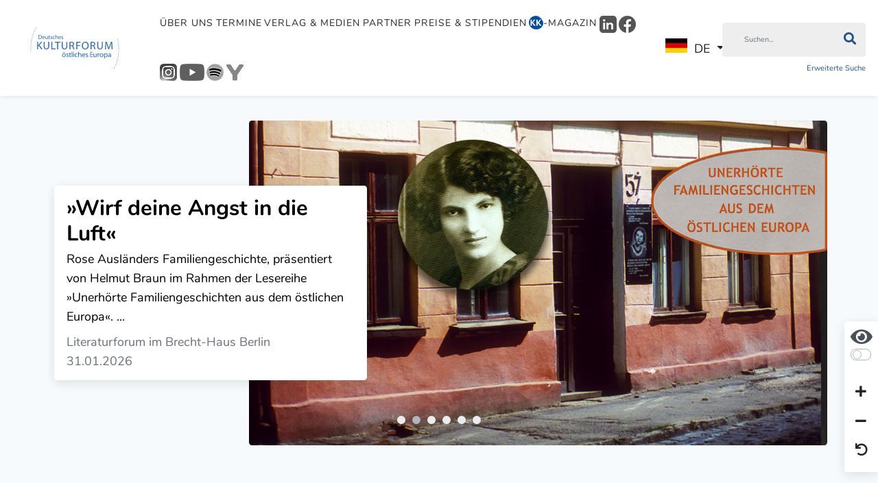

--- FILE ---
content_type: text/html; charset=utf-8
request_url: https://kulturforum.info/de/ueber-uns-alias/pressespiegel/5079-1017406-gut-besser-arne-franke
body_size: 14151
content:
<!DOCTYPE html>
<html lang="de-de" dir="ltr">
<head>
	<meta charset="utf-8">
	<meta name="tags" content="Franz Kafka, Max Brod, Rumänien, Slowakei, Ungarische Beiträge, www.koenigsberg750.net">
	<meta name="viewport" content="width=device-width, initial-scale=1">
	<meta property="og:title" content="Gut, besser, Arne Franke">
	<meta property="og:site_name" content="Deutsches Kulturforum östliches Europa e.V.">
	<meta property="og:url" content="https://kulturforum.info/de/ueber-uns-alias/pressespiegel/5079-1017406-gut-besser-arne-franke">
	<meta property="og:description" content="Siebenbürgische Zeitung • 31.07.2010    	[…] Fragen nach dem eineinhalbstündigen Parfor­ceritt des auch rhetorisch brillanten Architekturhistorikers gab es keine – was auf eine, nun ja, erschöpfende Behandlung des Themas schlie­ßen lässt. Desto schneller drängte es die Zuhörer zum improvisierten Bücherstand, wo der Kunstführer binnen weniger Minuten ausverkauft war. Restlos vergriffen ist mittlerweile der in gleicher Aufmachung erschienene Band das wehrhafte sachsenland. Eine ak">
	<meta property="og:image" content="https://www.kulturforum.info//images/formatted/dkf/images/alt/500x300-1017406a.jpg">
	<meta name="description" content="Im Dialog mit Partnern aus Mittel- und Osteuropa will das Kulturforum die Geschichte dieser Regionen als verbindendes Erbe der Deutschen und ihrer östlichen Nachbarn entdecken und einem breiten Publikum anschaulich vermitteln.">
	<meta name="generator" content="Joomla! - Open Source Content Management">
	<title>Gut, besser, Arne Franke - Deutsches Kulturforum östliches Europa e.V.</title>
	<link href="/templates/kulturforum/favicon.ico" rel="shortcut icon" type="image/vnd.microsoft.icon">

	<link href="/media/vendor/fontawesome-free/css/fontawesome.min.css?5.15.4" rel="stylesheet" />
	<link href="/templates/kulturforum/css/template.min.css?2a4e30a3f68b2f2bf29db8566bd53dd0" rel="stylesheet" />
	<link href="/media/vendor/joomla-custom-elements/css/joomla-alert.min.css?0.2.0" rel="stylesheet" />
	<link href="/plugins/system/jce/css/content.css?aa754b1f19c7df490be4b958cf085e7c" rel="stylesheet" />

	<script src="/media/vendor/jquery/js/jquery.min.js?3.6.1"></script>
	<script src="/node_modules/image-map-resizer/js/imageMapResizer.min.js?2a4e30a3f68b2f2bf29db8566bd53dd0"></script>
	<script src="/node_modules/maphilight/jquery.maphilight.min.js?2a4e30a3f68b2f2bf29db8566bd53dd0"></script>
	<script src="/node_modules/jquery.kinetic/jquery.kinetic.min.js?2a4e30a3f68b2f2bf29db8566bd53dd0"></script>
	<script src="/node_modules/slick-carousel/slick/slick.min.js?2a4e30a3f68b2f2bf29db8566bd53dd0"></script>
	<script src="/node_modules/select2/dist/js/select2.full.min.js?2a4e30a3f68b2f2bf29db8566bd53dd0"></script>
	<script src="/templates/kulturforum/js/bootstrap/bootstrap.bundle.min.js?2a4e30a3f68b2f2bf29db8566bd53dd0"></script>
	<script src="/media/legacy/js/jquery-noconflict.min.js?2a4e30a3f68b2f2bf29db8566bd53dd0"></script>
	<script type="application/json" class="joomla-script-options new">{"joomla.jtext":{"ERROR":"Fehler","MESSAGE":"Nachricht","NOTICE":"Hinweis","WARNING":"Warnung","JCLOSE":"Close","JOK":"OK","JOPEN":"Open"},"system.paths":{"root":"","rootFull":"https:\/\/kulturforum.info\/","base":"","baseFull":"https:\/\/kulturforum.info\/"},"csrf.token":"f67eb8caa328f4fb6a2ee503b1e7a769"}</script>
	<script src="/media/system/js/core.min.js?2a4e30a3f68b2f2bf29db8566bd53dd0"></script>
	<script src="/templates/kulturforum/js/template.min.js?2a4e30a3f68b2f2bf29db8566bd53dd0"></script>
	<script src="/media/system/js/messages-es5.min.js?2a4e30a3f68b2f2bf29db8566bd53dd0" nomodule defer></script>
	<script src="/media/system/js/messages.min.js?2a4e30a3f68b2f2bf29db8566bd53dd0" type="module"></script>

</head>

<body class="site-grid site com_content wrapper-static view-article layout-blog no-task itemid-101 parent-itemid-101  font-size-100 contrast-normal">

<header class="header">
	<nav class="navbar navbar-expand-lg">

		<div class="navbar-brand">
			<a href="https://kulturforum.info/">
									<img src="/images/logos/logo_blue.svg" alt="Deutsches Kulturforum östliches Europa Logo"/>
							</a>

			
		</div>

		
			<div class="flex-1 text-end">

				<button class="navbar-toggler navbar-toggler-right collapsed" type="button" aria-hidden="true"
				        data-bs-toggle="collapse" data-bs-target="#navbar" aria-controls="navbar" aria-expanded="false"
				        aria-label="Toggle Navigation">
					<span class="fa fa-bars"></span>
				</button>

				<div class="collapse navbar-collapse" id="navbar">
					

<ul class="mod-menu nav">
	<li class="nav-item  parent item-id-669"><a href="/de/ueber-uns" data-item-id="669" data-parent-item-id="1">Über uns</a></li><li class="nav-item  parent item-id-527"><a href="/de/termine?layout=kulturforum:dkf" data-item-id="527" data-parent-item-id="1">Termine</a></li><li class="nav-item  parent item-id-701"><a href="/de/verlag-medien" data-item-id="701" data-parent-item-id="1">Verlag &amp; Medien</a></li><li class="nav-item  parent item-id-671"><a href="/de/forum-partner/alle-partner?article_layout=kulturforum:partner" data-item-id="671" data-parent-item-id="1">Partner</a></li><li class="nav-item  parent item-id-849"><a href="/de/preise-stipendien" data-item-id="849" data-parent-item-id="1">Preise &amp; Stipendien</a></li><li class="nav-item magazine-menu-item parent item-id-606"><a href="/de/kk-magazin" class="magazine-menu-item" data-item-id="606" data-parent-item-id="1"><img src="/images/Logo-Icons/KK_Logo_2025_21x22.png" alt="-Magazin"><span class="image-title">-Magazin</span></a></li><li class="nav-item  item-id-1034"><a href="https://www.linkedin.com/company/deutsches-kulturforum-%C3%B6stliches-europa/" data-item-id="1034" data-parent-item-id="1" onclick="window.open(this.href, 'targetWindow', 'toolbar=no,location=no,status=no,menubar=no,scrollbars=yes,resizable=yes,'); return false;"><img src="/images/Logo-Icons/LinkedIn/LinkedIn_Logo_grau_25x25.png" alt="LinkedIn"></a></li><li class="nav-item  item-id-978"><a href="https://www.facebook.com/dkfoe" data-item-id="978" data-parent-item-id="1" onclick="window.open(this.href, 'targetWindow', 'toolbar=no,location=no,status=no,menubar=no,scrollbars=yes,resizable=yes,'); return false;"><img src="/images/Logo-Icons/Facebook/Facebook_Logo_rund_grau_25x25.png" alt="Facebook"></a></li><li class="nav-item  item-id-979"><a href="https://www.instagram.com/kulturforum_potsdam/" data-item-id="979" data-parent-item-id="1" onclick="window.open(this.href, 'targetWindow', 'toolbar=no,location=no,status=no,menubar=no,scrollbars=yes,resizable=yes,'); return false;"><img src="/images/Logo-Icons/Instagram/Instagram_Logo_grau_25x25.png" alt="Instagram"></a></li><li class="nav-item  item-id-981"><a href="https://www.youtube.com/c/DeutschesKulturforum%C3%B6stlichesEuropa" data-item-id="981" data-parent-item-id="1" onclick="window.open(this.href, 'targetWindow', 'toolbar=no,location=no,status=no,menubar=no,scrollbars=yes,resizable=yes,'); return false;"><img src="/images/Logo-Icons/YouTube/Youtube_Logo_grau_36x25.png" alt="Youtube"></a></li><li class="nav-item  item-id-982"><a href="https://open.spotify.com/show/1DjHqcJPiXTyxfO6gr2rlm" data-item-id="982" data-parent-item-id="1" onclick="window.open(this.href, 'targetWindow', 'toolbar=no,location=no,status=no,menubar=no,scrollbars=yes,resizable=yes,'); return false;"><img src="/images/Logo-Icons/Spotify/Spotify_Logo-schwarz_grau_25x25.png" alt="Spotify"></a></li><li class="nav-item  item-id-980"><a href="https://www.yumpu.com/user/deutscheskulturforum" data-item-id="980" data-parent-item-id="1" onclick="window.open(this.href, 'targetWindow', 'toolbar=no,location=no,status=no,menubar=no,scrollbars=yes,resizable=yes,'); return false;"><img src="/images/Logo-Icons/Yumpu/Yumpu_Logo-2023-grau_25x25.png" alt="Yumpu"></a></li></ul>
<div class="mod-languages">

	<div class="mod-languages__select btn-group">
									<a href="#" data-bs-toggle="dropdown" class="btn dropdown-toggle">
					<span class="caret"></span>
											&nbsp;<img src="/media/mod_languages/images/de_de.gif" alt="">										DE				</a>
												<ul class="lang-block dropdown-menu" dir="ltr">
												<li class="lang-active" style="background: none;">
				<a href="/de">
											<img src="/media/mod_languages/images/de_de.gif" alt="">										DE				</a>
				</li>
												<li>
				<a href="/en">
											<img src="/media/mod_languages/images/en_gb.gif" alt="">										EN				</a>
				</li>
							</ul>
	</div>

</div>

											<div class="search-container d-lg-inline-block">
							
<div class="inline-block main-search">
    <form method="GET" class="margin-bottom-0" enctype="application/x-www-form-urlencoded"
          action="/de/suche?view=search">
        <div class="input-group">
            <input type="text" name="filter" class="form-control"
                   placeholder="Suchen..."
                   aria-label="Suchen"
            >
			<button class="btn input-group-text" type="submit" aria-label="Suchen"><i class="fa fa-search"></i></button>

        </div>


        <div class="clearfix">

            <div class="float-left">
                <a href="/de/suche?view=search"
                   class="extendedSearch">Erweiterte Suche</a>
            </div>

			

        </div>

        <input type="hidden" name="f67eb8caa328f4fb6a2ee503b1e7a769" value="1">
    </form>
</div>

						</div>
									</div>
			</div>

		
	</nav>

			<div class="secondary-navigation">
			

<ul class="mod-menu nav">
	</ul>

		</div>
	
	
</header>

<div class="container-body">

    <div class="container">

        

        <div class="container-main">

			
            <div>
                <div class="container-component">
                    
<div class="container home-slider-container">
	<div class="row">
		<div class="col-md-12">
			
								<div class="home-slider slick-fade element-margin-bottom">
																	<div class="slick-article">
							<div class="slick-article-content row">
								<div class="order-lg-2 col-lg-7 image-site">
									<a class="no-text-decoration"
									   href="/de/termine/veranstaltungen/1024737-kunst-gegen-den-tod-bilder-aus-theresienstadt">
										<img class="rounded"
											 src="/images/DKF-Ausstellungen/Kantor-Alfred_Theresienstadt-Geheimer-Wohnungsbau_c-Alfred-Kantor-Sammlung-Gedenkstaette-Theresienstadt_1125x633.jpg"
											 alt="Kunst gegen den Tod – Bilder aus Theresienstadt">
									</a>
								</div>
								<div class=" order-lg-1 col-lg-5 content-site">
									<a class="w-100 no-text-decoration"
									   href="/de/termine/veranstaltungen/1024737-kunst-gegen-den-tod-bilder-aus-theresienstadt">
										<div class="card w-100">
											<div class="card-body">
												<h2>Kunst gegen den Tod – Bilder aus Theresienstadt</h2>

												
												<div>
																										Finissage. Werkreproduktionen von Alfred Kantor und Helga Weissova-Hošková. Im Rahmen der Veranstaltungsreihe »Wort der Freiheit – Freiheit des Wor...													<br>
												</div>

												<div class="text-muted margin-top-05">
																											<span
																class="mod-articles-category-writtenby"></span>
													

													
																											<span
																class="ebm-location-name">Frankfurter Römer – Römerhallen</span>
													

													<div class="ebm-event-date">
																													29.01.2026														
																											</div>

												</div>
											</div>
										</div>
									</a>
								</div>
							</div>
						</div>
																	<div class="slick-article">
							<div class="slick-article-content row">
								<div class="order-lg-2 col-lg-7 image-site">
									<a class="no-text-decoration"
									   href="/de/termine/veranstaltungen/1024730-wirf-deine-angst-in-die-luft">
										<img class="rounded"
											 src="/images/DKF-Veranstaltungen/20260131_Die-Lebensgeschichte-der-Rose-Auslaender_mit-Helmut-Braun_Lesereihe-Unerhoerte-Familiengeschichten_1125x663.jpg"
											 alt="»Wirf deine Angst in die Luft«">
									</a>
								</div>
								<div class=" order-lg-1 col-lg-5 content-site">
									<a class="w-100 no-text-decoration"
									   href="/de/termine/veranstaltungen/1024730-wirf-deine-angst-in-die-luft">
										<div class="card w-100">
											<div class="card-body">
												<h2>»Wirf deine Angst in die Luft«</h2>

												
												<div>
																										Rose Ausländers Familiengeschichte, präsentiert von Helmut Braun im Rahmen der Lesereihe »Unerhörte Familiengeschichten aus dem östlichen Europa«. ...													<br>
												</div>

												<div class="text-muted margin-top-05">
																											<span
																class="mod-articles-category-writtenby"></span>
													

													
																											<span
																class="ebm-location-name">Literaturforum im Brecht-Haus Berlin</span>
													

													<div class="ebm-event-date">
																													31.01.2026														
																											</div>

												</div>
											</div>
										</div>
									</a>
								</div>
							</div>
						</div>
																	<div class="slick-article">
							<div class="slick-article-content row">
								<div class="order-lg-2 col-lg-7 image-site">
									<a class="no-text-decoration"
									   href="/de/termine/veranstaltungen/1024740-literarischer-reisefuehrer-niederschlesien">
										<img class="rounded"
											 src="/images/DKF-Veranstaltungen/Schieb-Roswitha_LR-Niederschlesien_Portrait-RS-privat_1125x633.jpg"
											 alt="Literarischer Reiseführer Niederschlesien">
									</a>
								</div>
								<div class=" order-lg-1 col-lg-5 content-site">
									<a class="w-100 no-text-decoration"
									   href="/de/termine/veranstaltungen/1024740-literarischer-reisefuehrer-niederschlesien">
										<div class="card w-100">
											<div class="card-body">
												<h2>Literarischer Reiseführer Niederschlesien</h2>

												
												<div>
																										Fünf Partien durch das »zehnfach interessante« Land. Buchpräsentation mit der Autorin Roswitha Schieb													<br>
												</div>

												<div class="text-muted margin-top-05">
																											<span
																class="mod-articles-category-writtenby"></span>
													

													
																											<span
																class="ebm-location-name">Gerhart-Hauptmann-Haus Düsseldorf</span>
													

													<div class="ebm-event-date">
																													10.02.2026														
																											</div>

												</div>
											</div>
										</div>
									</a>
								</div>
							</div>
						</div>
																	<div class="slick-article">
							<div class="slick-article-content row">
								<div class="order-lg-2 col-lg-7 image-site">
									<a class="no-text-decoration"
									   href="/de/termine/veranstaltungen/1024741-literarischer-reisefuehrer-niederschlesien">
										<img class="rounded"
											 src="/images/DKF-Veranstaltungen/Schieb-Roswitha_LR-Niederschlesien_Portrait-RS-privat_1125x633.jpg"
											 alt="Literarischer Reiseführer Niederschlesien">
									</a>
								</div>
								<div class=" order-lg-1 col-lg-5 content-site">
									<a class="w-100 no-text-decoration"
									   href="/de/termine/veranstaltungen/1024741-literarischer-reisefuehrer-niederschlesien">
										<div class="card w-100">
											<div class="card-body">
												<h2>Literarischer Reiseführer Niederschlesien</h2>

												
												<div>
																										Fünf Partien durch das »zehnfach interessante« Land. Buchpräsentation mit der Autorin Roswitha Schieb													<br>
												</div>

												<div class="text-muted margin-top-05">
																											<span
																class="mod-articles-category-writtenby"></span>
													

													
																											<span
																class="ebm-location-name">Haus Schlesien in Königswinter-Heisterbacherrott</span>
													

													<div class="ebm-event-date">
																													11.02.2026														
																											</div>

												</div>
											</div>
										</div>
									</a>
								</div>
							</div>
						</div>
																	<div class="slick-article">
							<div class="slick-article-content row">
								<div class="order-lg-2 col-lg-7 image-site">
									<a class="no-text-decoration"
									   href="/de/termine/veranstaltungen/1024745-golem-ai">
										<img class="rounded"
											 src="/images/DKF-Veranstaltungen/Golem-AI_1125x633.jpg"
											 alt="golem.ai">
									</a>
								</div>
								<div class=" order-lg-1 col-lg-5 content-site">
									<a class="w-100 no-text-decoration"
									   href="/de/termine/veranstaltungen/1024745-golem-ai">
										<div class="card w-100">
											<div class="card-body">
												<h2>golem.ai</h2>

												
												<div>
																										Von der Zeitlosigkeit einer alten jüdischen Legende. Eine literarisch-musikalische Collage													<br>
												</div>

												<div class="text-muted margin-top-05">
																											<span
																class="mod-articles-category-writtenby"></span>
													

													
																											<span
																class="ebm-location-name">Jüdisches Museum der Stadt Frankfurt am Main</span>
													

													<div class="ebm-event-date">
																													12.02.2026														
																											</div>

												</div>
											</div>
										</div>
									</a>
								</div>
							</div>
						</div>
																	<div class="slick-article">
							<div class="slick-article-content row">
								<div class="order-lg-2 col-lg-7 image-site">
									<a class="no-text-decoration"
									   href="/de/termine/veranstaltungen/1024747-1945-leto-besu-1945-sommer-der-daemonen">
										<img class="rounded"
											 src="/images/DKF-Veranstaltungen/Milos-Dolezal_1945-Leto-Besu-Sommer-der-Daemonen_1125x633.jpg"
											 alt="1945: Léto běsů | 1945: Sommer der Dämonen">
									</a>
								</div>
								<div class=" order-lg-1 col-lg-5 content-site">
									<a class="w-100 no-text-decoration"
									   href="/de/termine/veranstaltungen/1024747-1945-leto-besu-1945-sommer-der-daemonen">
										<div class="card w-100">
											<div class="card-body">
												<h2>1945: Léto běsů | 1945: Sommer der Dämonen</h2>

												
												<div>
																										Lesung und Gespräch mit Miloš Doležal. Im Rahmen der Veranstaltungsreihe »Deutsch-tschechische Familiengeschichten«													<br>
												</div>

												<div class="text-muted margin-top-05">
																											<span
																class="mod-articles-category-writtenby"></span>
													

													
																											<span
																class="ebm-location-name">Literaturforum im Brecht-Haus</span>
													

													<div class="ebm-event-date">
																													16.02.2026														
																											</div>

												</div>
											</div>
										</div>
									</a>
								</div>
							</div>
						</div>
									</div>


			
		</div>
	</div>
</div>


                    <div id="system-message-container" aria-live="polite"></div>

                    
<div class="com-content-article item-page" itemscope
     itemtype="https://schema.org/Article">
	<meta itemprop="inLanguage"
	      content="de-DE">
	<div class="row">
		<div class="col-md-12">
			<div>
																								</div>
			<div>

				
									<div class="author display-inline-block text-muted">
						Konrad Klein					</div>
								<div class="category-container">
														</div>
				<div>
														</div>
			</div>

			
		</div>
	</div>

			<div class="row">
			<div class="col-md-12 margin-bottom-1 margin-top-1">
				<img src="/images/formatted/dkf/images/alt/1200x720-1017406a.jpg" class="w-100 border-radius"
				     alt="1"/>
							</div>
		</div>
	
	
	<div class="margin-bottom-10">
			</div>

	
	
<div class="row justify-content-center content-area margin-top-1">
    <div class="col-md-8 col-lg-8 align-self-center">
		
		
																		
            <div itemprop="articleBody" class="com-content-article__body">
				<div rel="0:-1" class="MediaBox Image Right Small" id="mediaItem1905"></div><p>  	<i>Siebenbürgische Zeitung • 31.07.2010</i></p>  <p>  	[…] Fragen nach dem eineinhalbstündigen Parfor­ceritt des auch rhetorisch brillanten Architekturhistorikers gab es keine – was auf eine, nun ja, erschöpfende Behandlung des Themas schlie­ßen lässt. Desto schneller drängte es die Zuhörer zum improvisierten Bücherstand, wo der Kunstführer binnen weniger Minuten ausverkauft war. Restlos vergriffen ist mittlerweile der in gleicher Aufmachung erschienene Band <i>das wehrhafte sachsenland</i>. Eine aktualisierte Neuauflage soll noch im August erscheinen.<br />  	[…] Dabei sind es oft die Querverbindungen, die Frankes Bücher kennzeichnen, etwa wenn er die Zuwan­derungen von Künstlern aus der Zips (Sigismund Möß, Orgelbauer Fest/Vest usw.) thematisiert. Und wer könnte das besser als Franke, hat er doch sogar zwei Kunst- und Architekturführer über die »Karpatendeutschen« und das Gebiet zwischen Hauerland, Zips und Kaschau/Košice (= Kulturhauptstadt 2013) in Arbeit. Auch diese natürlich nicht deutschtümelnd-nostalgisch, sondern in kritischer und zukunftsorientierter Auseinandersetzung mit der Geschichte der deut­schen Siedlungsgebiete in Osteuropa, so wie es das Deutsche Kulturforum östliches Europa in Potsdam fordert (das Kulturforum ist auch der Verleger der Franke-Bücher). […]</p>  <p>  	<a href="http://www.siebenbuerger.de/zeitung/artikel/kultur/10202-gut-besser-arne-franke.html" rel="external" target="_blank">Gut, besser, Arne Franke</a><br />  	Der gesamte Artikel in der Online-Ausgabe der Siebenbürgischen Zeitung<br />  	 </p>            </div>

			
													    </div>

	
</div>

			<div class="row">
			<div class="text-center margin-top-2 margin-bottom-2 col-md-10 offset-1">
									<ul class="tags list-inline">
																	<li class="list-inline-item bg-primary tag-13 tag-list0" itemprop="keywords">
					<a href="/de/component/tags/tag/13-rumaenien">
						Rumänien					</a>
				</li>
																				<li class="list-inline-item bg-primary tag-16 tag-list1" itemprop="keywords">
					<a href="/de/component/tags/tag/16-slowakei">
						Slowakei					</a>
				</li>
																				<li class="list-inline-item bg-primary tag-57 tag-list2" itemprop="keywords">
					<a href="/de/component/tags/tag/74-zips">
						Zips					</a>
				</li>
																				<li class="list-inline-item bg-primary tag-61 tag-list3" itemprop="keywords">
					<a href="/de/component/tags/tag/literatur-de">
						Literatur					</a>
				</li>
																				<li class="list-inline-item bg-primary tag-69 tag-list4" itemprop="keywords">
					<a href="/de/component/tags/tag/pressespiegel">
						Pressespiegel					</a>
				</li>
																				<li class="list-inline-item bg-primary tag-70 tag-list5" itemprop="keywords">
					<a href="/de/component/tags/tag/kulturgeschichte">
						Kulturgeschichte					</a>
				</li>
						</ul>
			</div>
		</div>
	
	<div class="row">
		<div class="col-md-12">
											</div>
	</div>
</div>

                </div>

                

            </div>

			
        </div>

        

    </div>

    

	        <div class="home-masonry">

            
<div class="element-margin-bottom">
    <div class="container">
        <div class="row">
            <div class="col-md-4">
                <a class="no-text-decoration" href="/de/termine?layout=kulturforum:dkf">
                    <div class="card">
                        <div class="card-img">
                            <img alt="Platzhalterdarstellung für ausgewählte Veranstaltungen" src="/images/platzhalter/startseite/veranstaltungen-1000x600.png"/>
                        </div>
                        <div class="card-footer text-center background-primary color-white border-none">
							Veranstaltungen                        </div>
                    </div>
                </a>
            </div>
            <div class="col-md-4">
                                <a class="no-text-decoration" href="/de/forum-partner/alle-partner?article_layout=kulturforum:partner">
                    <div class="card">
                        <div class="card-img">
                            <img alt="Platzhalterdarstellung für ausgewählte Partner" src="/images/platzhalter/startseite/partner-1000x600.png"/>
                        </div>
                        <div class="card-footer text-center background-primary color-white border-none">
							Partner                        </div>
                    </div>
                </a>
            </div>
            <div class="col-md-4">
                <a class="no-text-decoration" href="/de/kk-magazin">
                    <div class="card">
                        <div class="card-img">
                            <img alt="Platzhalterdarstellung für Magazin" src="/images/platzhalter/startseite/magazin-1000x600.png"/>
                        </div>
                        <div class="card-footer text-center background-magazine-primary color-white border-none">
							Magazin                        </div>
                    </div>
                </a>
            </div>
        </div>
    </div>
</div>


			                <div class="container element-margin-bottom">
                    <div class="row">
                        
<div class="col-md">
    <a class="no-text-decoration"
       href="/de/preise-stipendien/georg-dehio-kulturpreis/9014-ausschreibung-georg-dehio-kulturpreis-2026">
        <div class="card">
            <div class="card-img">
				                    <img src="/images/Dehio-Preis/icons/Dehio-Kulturpreis-2026_Logo_Ausschreibung_500x300.png" class="ebm-event-thumb"
                         alt="Logo: Georg Dehio-Kulturpreis 2026 – Ausschreibung (Ausschnitt) Partner"/>
				            </div>
            <div class="card-footer text-center border-none">
				Ausschreibung: Georg Dehio-Kulturpreis 2026            </div>
        </div>
    </a>
</div>


<div class="col-md">
    <a class="no-text-decoration"
       href="/de/beitrag/9283-deutsch-tschechische-familiengeschichten">
        <div class="card">
            <div class="card-img">
				                    <img src="/images/Plakate/Plakate-Icons/Nebelkind_Film-von-Tereza-Kotyk_Plakatmotiv_Ausschnitt_500x300.jpg" class="ebm-event-thumb"
                         alt="Ausschnitt aus dem Plakat für »Nebelkind« von Tereza Kotyk. Wir zeigen den Film im April 2026 in München und in Berlin Partner"/>
				            </div>
            <div class="card-footer text-center border-none">
				Deutsch-tschechische Familiengeschichten            </div>
        </div>
    </a>
</div>


<div class="col-md">
    <a class="no-text-decoration"
       href="/de/verlag-medien/podcasts/von-asch-bis-zips/9282-podcast-lesen">
        <div class="card">
            <div class="card-img">
				                    <img src="/images/Podcast/Podcast-Icon/Podcast-25_Lesen_VABZ_500x300.jpg" class="ebm-event-thumb"
                         alt="Eine Auswahl der Publikationen des Deutschen Kulturforums. Bearbeitung © DKF, Ania Dejewska Partner"/>
				            </div>
            <div class="card-footer text-center border-none">
				Podcast: Lesen!            </div>
        </div>
    </a>
</div>


<div class="col-md">
    <a class="no-text-decoration"
       href="/de/beitrag/8088-unerhoerte-familiengeschichten-aus-dem-oestlichen-europa">
        <div class="card">
            <div class="card-img">
				                    <img src="/images/Kunst/Kunst-Icons/EgonSchiele_KauerndesMenschenpaarFamilie_500x300.jpg" class="ebm-event-thumb"
                         alt="Egon Schiele, Kauerndes Menschenpaar (Die Familie), Öl auf Leinwand, 1918. Standort: Oberes Belvedere, Wien Partner"/>
				            </div>
            <div class="card-footer text-center border-none">
				Unerhörte Familiengeschichten aus dem östlichen Europa            </div>
        </div>
    </a>
</div>


<div class="col-md">
    <a class="no-text-decoration"
       href="/de/preise-stipendien/stadtschreiber-stipendium/9276-stefanie-bose-wird-stadtschreiberin-in-trentschin-trencin-2026">
        <div class="card">
            <div class="card-img">
				                    <img src="/images/Orte/Orte-Icons/Stadtschreiberin-Trentschin-2026_c-Tobias-Weger-IKGS_Stefanie-Bose_c-privat_500x300.jpg" class="ebm-event-thumb"
                         alt="Marktplatz und Burg von Trentschin/Trenčín, das Wahrzeichen der Stadt. In der Fußgängerzone werden im Kulturhauptstadtjahr zahlreiche Festivals stattfinden | kleines Foto: Stefanie Bose | Fotos: Stefanie Bose: privat | Trentschin/Trenčín: © Tobias Weger, IKGS München (Ausschnitt) Partner"/>
				            </div>
            <div class="card-footer text-center border-none">
				Stefanie Bose wird Stadtschreiberin in Trentschin/Trenčín 2026            </div>
        </div>
    </a>
</div>


                    </div>
                </div>
			
        </div>
	
	        
<div class="container">
    <div class="row">
        <div class="col-md-12">
            <div class="countries-regions element-margin-bottom background-white">

                <a class="no-text-decoration" href="/de/laender-regionen">
                    <div class="card">
                        <div class="card-img">

                            <img
                                    src="/images/1200x400-laender-und-regionen-3.jpg"
                                    class="width-100"
                                    alt="Platzhalter: Externe Verlinkung">

                        </div>
                        <div class="card-footer text-center border-none">
							Länder und Regionen                        </div>
                    </div>
                </a>
            </div>
        </div>
    </div>
</div>

<div class="full-width element-margin-bottom publicationsSlider">
    <div class="container">
        <div class="row flex-no-wrap">
            <div class="col-sm-12 col-md-4 d-none d-md-block">
				
                    <h2>Verlag & Medien: Unsere Publikationen</h2>

					                        <p class="lead">Die Publikationen des Kulturforums richten sich an einen breiten Leserkreis, dem sie die Kulturtraditionen der Deutschen und ihrer Nachbarn im östl...</p>
					
					                        <div class="margin-top-1">
                            <a href="/de/verlag-medien">Alle Inhalte anzeigen</a>
                        </div>
					
				
            </div>
            <div class="col-md-12">

				                    <h2 class="d-md-none margin-bottom-1">Verlag & Medien: Unsere Publikationen</h2>
				
				
<div class="slick-one-by-one">
	        
<a class="no-text-decoration content-card content-card-horizontal"
   href="/de/verlag-medien/9258-verlagsprogramm">
    <div class="card margin-bottom-1">
        <div class="row">
            <div class="col-md-4">
                <div class="card-img">
					                        <img src="/images/Buchcover/Buchcover-Icons/GV2026_quer_500x300.jpg" class="rounded image-cover"
                             alt="Cover: Verlagsprogramm 2026 (Ausschnitt)"/>
					                </div>
            </div>
            <div class="col-md-8">
                <div class="card-body">
                    <h3>Verlagsprogramm</h3>

										                					                </div>
            </div>
        </div>
    </div>
</a>
	        
<a class="no-text-decoration content-card content-card-horizontal"
   href="/de/verlag-medien/musik/9212-wenzel-johann-tomaschek-selbstbiographie">
    <div class="card margin-bottom-1">
        <div class="row">
            <div class="col-md-4">
                <div class="card-img">
					                        <img src="/images/Buchcover/Buchcover-Icons/Harer-Klaus_Wenzel-Johann-Tomaschek-Selbstbiographie_BC_500x300.jpg" class="rounded image-cover"
                             alt="Buchcover: Klaus Harer (Hrsg.): Wenzel Johann Tomaschek. Selbstbiographie (Ausschnitt)"/>
					                </div>
            </div>
            <div class="col-md-8">
                <div class="card-body">
                    <h3>Wenzel Johann Tomaschek: Selbstbiographie</h3>

										                					                </div>
            </div>
        </div>
    </div>
</a>
	        
<a class="no-text-decoration content-card content-card-horizontal"
   href="/de/verlag-medien/kulturreisen/9089-roswitha-schieb-literarischer-reisefuehrer-niederschlesien">
    <div class="card margin-bottom-1">
        <div class="row">
            <div class="col-md-4">
                <div class="card-img">
					                        <img src="/images/Buchcover/Buchcover-Icons/Schieb-Roswitha_BC_LR-Niederschlesien_2024_500x300.jpg" class="rounded image-cover"
                             alt="Roswitha, Schieb: Literarischer Reiseführer Niederschlesien (Ausschnitt)"/>
					                </div>
            </div>
            <div class="col-md-8">
                <div class="card-body">
                    <h3>Roswitha Schieb: Literarischer Reiseführer Niederschlesien</h3>

										                					                </div>
            </div>
        </div>
    </div>
</a>
	        
<a class="no-text-decoration content-card content-card-horizontal"
   href="/de/verlag-medien/fuer-kinder/9190-mitten-in-europa">
    <div class="card margin-bottom-1">
        <div class="row">
            <div class="col-md-4">
                <div class="card-img">
					                        <img src="/images/Buchcover/Buchcover-Icons/Pieper-Juliane_Mitten-in-Europa-Karten-fuer-Kinder_c-DKF_500x300.jpg" class="rounded image-cover"
                             alt="Buchcover: Mitten in Europa. Karten für Kinder. Mit Illustrationen von Juliane Pieper (Ausschnitt)"/>
					                </div>
            </div>
            <div class="col-md-8">
                <div class="card-body">
                    <h3>Mitten in Europa</h3>

										                					                </div>
            </div>
        </div>
    </div>
</a>
	        
<a class="no-text-decoration content-card content-card-horizontal"
   href="/de/verlag-medien/geschichte/9173-chatam-sofer-von-frankfurt-nach-pressburg">
    <div class="card margin-bottom-1">
        <div class="row">
            <div class="col-md-4">
                <div class="card-img">
					                        <img src="/images/Buchcover/Buchcover-Icons/Chatam-Sofer_Buchcover_500x300.jpg" class="rounded image-cover"
                             alt="Broschürencover: Chatam Sofer. Von Frankfurt nach Pressburg. Slowakisch-deutsches Gedenken an einen weltberühmten Rabbiner (Ausschnitt)"/>
					                </div>
            </div>
            <div class="col-md-8">
                <div class="card-body">
                    <h3>Chatam Sofer. Von Frankfurt nach Pressburg</h3>

										                					                </div>
            </div>
        </div>
    </div>
</a>
	</div>
            </div>
        </div>
    </div>

</div>

<div class="full-width element-margin-bottom publicationsSlider">
    <div class="container">
        <div class="row flex-no-wrap">
            <div class="col-sm-12 col-md-4 d-none d-md-block">
				
                    <h2>News & Tipps</h2>

					                        <p class="lead">Hier finden Sie aktuelle Nachrichten und Informationen aus der Medienwelt zur Thematik des östlichen Europa.
Beachten Sie bitte auch Hinweise zu N...</p>
					
					                        <div class="margin-top-1">
                            <a href="/de/kk-magazin/news-tipps">Alle Inhalte anzeigen</a>
                        </div>
					
				
            </div>
            <div class="col-md-12">

				                    <h2 class="d-md-none margin-bottom-1">News & Tipps</h2>
				
				
<div class="slick-one-by-one">
	        
<a class="no-text-decoration content-card content-card-horizontal"
   href="/de/kk-magazin/news-tipps/news/9287-streit-ueber-benes-dekrete-ficos-problem-mit-den-ungarn-im-land">
    <div class="card margin-bottom-1">
        <div class="row">
            <div class="col-md-4">
                <div class="card-img">
					                        <img src="/images/Logo-Icons/FAZplus_Logo_500x300.png" class="rounded image-cover"
                             alt="Logo: Frankfurter Allgemeine Zeitung – F.A.Z. + (Ausschnitt)"/>
					                </div>
            </div>
            <div class="col-md-8">
                <div class="card-body">
                    <h3>Streit über Beneš-Dekrete: Ficos Problem mit den Ungarn im Land</h3>

										                					                </div>
            </div>
        </div>
    </div>
</a>
	        
<a class="no-text-decoration content-card content-card-horizontal"
   href="/de/kk-magazin/news-tipps/news/9288-streit-ueber-benes-dekrete-ficos-problem-mit-den-ungarn-im-land-2">
    <div class="card margin-bottom-1">
        <div class="row">
            <div class="col-md-4">
                <div class="card-img">
					                        <img src="/images/Logo-Icons/FAZplus_Logo_500x300.png" class="rounded image-cover"
                             alt="Logo: Frankfurter Allgemeine Zeitung – F.A.Z. + (Ausschnitt)"/>
					                </div>
            </div>
            <div class="col-md-8">
                <div class="card-body">
                    <h3>Fatale Entlastungslogik</h3>

										                					                </div>
            </div>
        </div>
    </div>
</a>
	        
<a class="no-text-decoration content-card content-card-horizontal"
   href="/de/kk-magazin/news-tipps/news/8061-testbeitrag">
    <div class="card margin-bottom-1">
        <div class="row">
            <div class="col-md-4">
                <div class="card-img">
					                        <img src="/images/Logo-Icons/Die-Zeit_Logo_500x300.png" class="rounded image-cover"
                             alt="Logo: Die Zeit (Ausschnitt)"/>
					                </div>
            </div>
            <div class="col-md-8">
                <div class="card-body">
                    <h3>Meilenstein der Beziehungen</h3>

										                					                </div>
            </div>
        </div>
    </div>
</a>
	        
<a class="no-text-decoration content-card content-card-horizontal"
   href="/de/kk-magazin/news-tipps/news/3462-ein-verkannter-meilenstein-der-deutsch-polnischen-beziehungen">
    <div class="card margin-bottom-1">
        <div class="row">
            <div class="col-md-4">
                <div class="card-img">
					                        <img src="/images/Logo-Icons/RheinischePost_Zeitungsrolle_500x300.png" class="rounded image-cover"
                             alt="Zeitungsrolle: Rheinische Post"/>
					                </div>
            </div>
            <div class="col-md-8">
                <div class="card-body">
                    <h3>Ein verkannter Meilenstein der deutsch-polnischen Beziehungen</h3>

										                					                </div>
            </div>
        </div>
    </div>
</a>
	        
<a class="no-text-decoration content-card content-card-horizontal"
   href="/de/kk-magazin/news-tipps/news/6215-ein-bremer-als-ehrenbuerger-des-ostpreussischen-schirwindt">
    <div class="card margin-bottom-1">
        <div class="row">
            <div class="col-md-4">
                <div class="card-img">
					                        <img src="/images/Logo-Icons/Weser-Kurier_Logo_300x500.png" class="rounded image-cover"
                             alt="Logo: Weser-Kurier (Ausschnitt)"/>
					                </div>
            </div>
            <div class="col-md-8">
                <div class="card-body">
                    <h3>Ein Bremer als Ehrenbürger des ostpreußischen Schirwindt</h3>

										                					                </div>
            </div>
        </div>
    </div>
</a>
	</div>
            </div>
        </div>
    </div>

</div>

<div class="full-width element-margin-bottom publicationsSlider">
    <div class="container">
        <div class="row flex-no-wrap">
            <div class="col-sm-12 col-md-4 d-none d-md-block">
				
                    <h2>Wanderausstellungen</h2>

					                        <p class="lead">Die Ausstellungen des Kulturforums lassen Leben und Kultur vergangener Zeiten wieder auferstehen. Begeben Sie sich mit uns auf Reisen zu den Ostsee...</p>
					
					                        <div class="margin-top-1">
                            <a href="/de/wanderausstellungen">Alle Inhalte anzeigen</a>
                        </div>
					
				
            </div>
            <div class="col-md-12">

				                    <h2 class="d-md-none margin-bottom-1">Wanderausstellungen</h2>
				
				
<div class="slick-one-by-one">
	        
<a class="no-text-decoration content-card content-card-horizontal"
   href="/de/wanderausstellungen/9071-andreanum">
    <div class="card margin-bottom-1">
        <div class="row">
            <div class="col-md-4">
                <div class="card-img">
					                        <img src="/images/DKF-Ausstellungen/Icons/Andreanum-800_WAS_c-DKF_500x300.jpg" class="rounded image-cover"
                             alt=" Aus der Wanderausstellung »Andreanum« | © Deutsches Kulturforum östliches Europa	"/>
					                </div>
            </div>
            <div class="col-md-8">
                <div class="card-body">
                    <h3>Andreanum</h3>

										                					                </div>
            </div>
        </div>
    </div>
</a>
	        
<a class="no-text-decoration content-card content-card-horizontal"
   href="/de/wanderausstellungen/8872-kant-koenigsberg">
    <div class="card margin-bottom-1">
        <div class="row">
            <div class="col-md-4">
                <div class="card-img">
					                        <img src="/images/DKF-Ausstellungen/Icons/Kant-und-Koenigsberg_WAS_Tafel-1_500x300.jpg" class="rounded image-cover"
                             alt=" Collage aus der ersten Tafel der Wanderausstellung »Kant &amp; Königsberg« und einem Ausschnitt aus derselben © Deutsches Kulturforum östliches Europa	"/>
					                </div>
            </div>
            <div class="col-md-8">
                <div class="card-body">
                    <h3>Kant & Königsberg</h3>

										                					                </div>
            </div>
        </div>
    </div>
</a>
	        
<a class="no-text-decoration content-card content-card-horizontal"
   href="/de/wanderausstellungen/8881-ruebezahl">
    <div class="card margin-bottom-1">
        <div class="row">
            <div class="col-md-4">
                <div class="card-img">
					                        <img src="/images/DKF-Ausstellungen/Icons/Riesengebirge_Ruebezahl_500x300.png" class="rounded image-cover"
                             alt="Zeichnungen Karte und Rübezahl: © Juliane Pieper (Ausschnitt)"/>
					                </div>
            </div>
            <div class="col-md-8">
                <div class="card-body">
                    <h3>Rübezahl</h3>

										                					                </div>
            </div>
        </div>
    </div>
</a>
	        
<a class="no-text-decoration content-card content-card-horizontal"
   href="/de/wanderausstellungen/8441-samuel-von-brukenthal-ein-frueher-europaeer">
    <div class="card margin-bottom-1">
        <div class="row">
            <div class="col-md-4">
                <div class="card-img">
					                        <img src="/images/DKF-Ausstellungen/Icons/Brukenthal_AS_gross_500x300.jpg" class="rounded image-cover"
                             alt="Ausstellung:  Samuel von Brukenthal – ein früher Europäer"/>
					                </div>
            </div>
            <div class="col-md-8">
                <div class="card-body">
                    <h3>Samuel von Brukenthal – ein früher Europäer</h3>

										                					                </div>
            </div>
        </div>
    </div>
</a>
	        
<a class="no-text-decoration content-card content-card-horizontal"
   href="/de/wanderausstellungen/8090-adeliges-leben-im-baltikum">
    <div class="card margin-bottom-1">
        <div class="row">
            <div class="col-md-4">
                <div class="card-img">
					                        <img src="/images/DKF-Ausstellungen/Icons/AdeligesLebenImBaltikum_WAS_GutKolkKolga_500x300.jpg" class="rounded image-cover"
                             alt="Kolk/Kolga war eines der ältesten, größten und reichsten Güter in der Ostseeprovinz Estland. Das repräsentative Herrenhaus wurde in den 1760er Jahren für Karl Magnus Graf von Stenbock (1725–1798) errichtet. Foto: Thomas Helms, Schwerin"/>
					                </div>
            </div>
            <div class="col-md-8">
                <div class="card-body">
                    <h3>Adeliges Leben im Baltikum</h3>

										                					                </div>
            </div>
        </div>
    </div>
</a>
	</div>
            </div>
        </div>
    </div>

</div>

	
</div>

    <footer class="container-footer">

        <div class="container upper-container">

            <div class="row left-side">

                <div class="col-md-6">
                    <div class="moduletable ">
        

<ul class="mod-menu nav">
	<li class="nav-item  default current active item-id-101"><a href="/de/" >Startseite</a></li><li class="nav-item  deeper parent item-id-699"><a href="/de/ueber-uns" >Über uns</a><ul class="mod-menu__sub list-unstyled"><li class="nav-item  item-id-889"><a href="/de/ueber-uns/aktuelle-informationen?layout=kulturforum:dkf" >Aktuelle Informationen</a></li><li class="nav-item  item-id-662"><a href="/de/ueber-uns/gremien" >Gremien</a></li><li class="nav-item  item-id-663"><a href="/de/ueber-uns/team" >Team</a></li><li class="nav-item  item-id-576"><a href="/de/ueber-uns/aufgaben" >Aufgaben</a></li><li class="nav-item  item-id-1004"><a href="/de/ueber-uns/kulturelle-bildung" >Kulturelle Bildung</a></li><li class="nav-item  item-id-666"><a href="/de/ueber-uns/eigene-stellenangebote" >Stellenangebote</a></li><li class="nav-item  item-id-665"><a href="/de/ueber-uns/ausschreibungen-des-kulturforums" >Ausschreibungen des Kulturforums</a></li><li class="nav-item  item-id-878"><a href="/de/ueber-uns/pressebereich" >Pressebereich</a></li><li class="nav-item  item-id-577"><a href="/de/ueber-uns/jahresberichte" >Jahresberichte</a></li><li class="nav-item  item-id-668"><a href="/de/ueber-uns/pressespiegel" >Pressespiegel</a></li><li class="nav-item  item-id-1010"><a href="/de/ueber-uns/download" >Download</a></li></ul></li><li class="nav-item  deeper parent item-id-702"><a href="/de/termine?layout=kulturforum:dkf" >Termine</a><ul class="mod-menu__sub list-unstyled"><li class="nav-item  item-id-1032"><a href="/de/termine/25-jahre-kulturforum" ><img src="/images/Logo-Icons/DKF-2025_Logo_blau-weiss_rund_25x25.png" alt="25 Jahre Kulturforum"><span class="image-title">25 Jahre Kulturforum</span></a></li><li class="nav-item  item-id-843"><a href="/de/termine/veranstaltungen?layout=kulturforum:dkf" >Veranstaltungen</a></li><li class="nav-item  item-id-842"><a href="/de/termine/ausstellungen?layout=kulturforum:dkf" >Ausstellungen</a></li><li class="nav-item  item-id-975"><a href="/de/wanderausstellungen" data-item-id="975" data-parent-item-id="702">Wanderausstellungen</a></li><li class="nav-item  item-id-1030"><a href="/de/termine/leselust-goes-europe" ><img src="/images/Logo-Icons/Leselust_Logo_Frau_rund_25x25.png" alt=" Leselust goes Europe"><span class="image-title"> Leselust goes Europe</span></a></li><li class="nav-item  item-id-879"><a href="/de/termine/lesereihe" >Lesereihe</a></li><li class="nav-item  item-id-1040"><a href="/de/termine/deutsch-tschechische-familiengeschichten" >D/CZ-Familiengeschichten</a></li><li class="nav-item  item-id-1019"><a href="/de/termine/bildungsseminar" >Bildungsseminar</a></li><li class="nav-item  item-id-953"><a href="/de/termine/erzaehlwerkstatt" >Erzählwerkstatt</a></li><li class="nav-item  item-id-999"><a href="/de/termine/filmreihe" >Filmreihe</a></li><li class="nav-item  item-id-985"><a href="/de/termine/filmfestival-cottbus" >FilmFestival Cottbus</a></li><li class="nav-item  item-id-952"><a href="/de/termine/zernack-colloquium" >Zernack-Colloquium</a></li><li class="nav-item  item-id-1012"><a href="/de/termine/eastplorers" ><img src="/images/Logo-Icons/Eastplorers_Logo-2023_39x25.png" alt=" #eastplorers"><span class="image-title"> #eastplorers</span></a></li><li class="nav-item  item-id-989"><a href="/de/termine/veranstaltungsberichte" >Veranstaltungsberichte</a></li><li class="nav-item  item-id-855"><a href="/de/termine/tv-und-rundfunk?layout=kulturforum:dkf" >TV &amp; Rundfunk</a></li></ul></li><li class="nav-item  deeper parent item-id-703"><a href="/de/laender-regionen" >Länder &amp; Regionen</a><ul class="mod-menu__sub list-unstyled"><li class="nav-item  item-id-575"><a href="/de/laender-regionen/aserbaidschan" >Aserbaidschan</a></li><li class="nav-item  item-id-643"><a href="/de/laender-regionen/bosnien-herzegowina" >Bosnien-Herzegowina</a></li><li class="nav-item  item-id-644"><a href="/de/laender-regionen/bulgarien" >Bulgarien</a></li><li class="nav-item  item-id-645"><a href="/de/laender-regionen/estland" >Estland</a></li><li class="nav-item  item-id-646"><a href="/de/laender-regionen/georgien" >Georgien</a></li><li class="nav-item  item-id-647"><a href="/de/laender-regionen/kasachstan" >Kasachstan</a></li><li class="nav-item  item-id-648"><a href="/de/laender-regionen/kroatien" >Kroatien</a></li><li class="nav-item  item-id-649"><a href="/de/laender-regionen/lettland" >Lettland</a></li><li class="nav-item  item-id-650"><a href="/de/laender-regionen/litauen" >Litauen</a></li><li class="nav-item  item-id-651"><a href="/de/laender-regionen/republik-moldau" >Republik Moldau</a></li><li class="nav-item  item-id-652"><a href="/de/laender-regionen/polen" >Polen</a></li><li class="nav-item  item-id-653"><a href="/de/laender-regionen/rumaenien" >Rumänien</a></li><li class="nav-item  item-id-654"><a href="/de/laender-regionen/russische-foederation" >Russische Föderation</a></li><li class="nav-item  item-id-655"><a href="/de/laender-regionen/serbien" >Serbien</a></li><li class="nav-item  item-id-656"><a href="/de/laender-regionen/slowakei" >Slowakei</a></li><li class="nav-item  item-id-657"><a href="/de/laender-regionen/slowenien" >Slowenien</a></li><li class="nav-item  item-id-658"><a href="/de/laender-regionen/tschechien" >Tschechische Republik</a></li><li class="nav-item  item-id-659"><a href="/de/laender-regionen/ukraine" >Ukraine</a></li><li class="nav-item  item-id-660"><a href="/de/laender-regionen/ungarn" >Ungarn</a></li><li class="nav-item  item-id-661"><a href="/de/laender-regionen/weissrussland" >Weißrussland</a></li></ul></li><li class="nav-item  deeper parent item-id-959"><a href="/de/verlag-medien" >Verlag &amp; Medien</a><ul class="mod-menu__sub list-unstyled"><li class="nav-item  item-id-960"><a href="/de/verlag-medien/verlagsprogramm" >Verlagsprogramm</a></li><li class="nav-item  item-id-961"><a href="/de/verlag-medien/blickwechsel" >BLICKWECHSEL</a></li><li class="nav-item  item-id-964"><a href="/de/verlag-medien/literatur" >Literatur</a></li><li class="nav-item  item-id-965"><a href="/de/verlag-medien/geschichte" >Geschichte</a></li><li class="nav-item  item-id-963"><a href="/de/verlag-medien/kulturreisen" >Kulturreisen</a></li><li class="nav-item  parent item-id-636"><a href="/de/verlag-medien/podcasts" >Podcasts</a></li><li class="nav-item  item-id-1003"><a href="/de/verlag-medien/kunst" >Kunst</a></li><li class="nav-item  item-id-634"><a href="/de/verlag-medien/musik" >Musik</a></li><li class="nav-item  item-id-635"><a href="/de/verlag-medien/multimedia" >Multimedia</a></li><li class="nav-item  item-id-1037"><a href="/de/verlag-medien/fuer-kinder" >Für Kinder</a></li><li class="nav-item  item-id-642"><a href="/de/verlag-medien/rezensionen" >Rezensionen</a></li><li class="nav-item  item-id-641"><a href="/de/verlag-medien/andere-anbieter" >Andere Anbieter</a></li></ul></li><li class="nav-item  deeper parent item-id-697"><a href="/de/forum-partner" >Forum &amp; Partner</a><ul class="mod-menu__sub list-unstyled"><li class="nav-item  item-id-623"><a href="/de/forum-partner/gemeinschaftsprojekte" >Gemeinschaftsprojekte</a></li><li class="nav-item  item-id-604"><a href="/de/forum-partner/alle-partner?article_layout=kulturforum:partner" >Alle Partner</a></li><li class="nav-item  item-id-601"><a href="/de/forum-partner/partner-im-bund" >Partner im Bund</a></li><li class="nav-item  item-id-624"><a href="/de/forum-partner/foerdergrundlage" >Fördergrundlage</a></li><li class="nav-item  item-id-969"><a href="/de/forum-partner/partner-veranstaltungen?layout=kulturforum:dkf" >Partner-Veranstaltungen</a></li><li class="nav-item  item-id-1006"><a href="/de/forum-partner/partner-ausstellungen?layout=kulturforum:dkf" >Partner-Ausstellungen</a></li><li class="nav-item  item-id-603"><a href="/de/forum-partner/stellenangebote-unserer-partner" >Stellenangebote unserer Partner</a></li><li class="nav-item  item-id-970"><a href="/de/forum-partner/ausschreibungen-unserer-partner" >Ausschreibungen unserer Partner</a></li><li class="nav-item  item-id-1014"><a href="/de/forum-partner/entlang-der-donau" >Entlang der Donau</a></li></ul></li><li class="nav-item  deeper parent item-id-696"><a href="/de/preise-stipendien" >Preise &amp; Stipendien</a><ul class="mod-menu__sub list-unstyled"><li class="nav-item  item-id-619"><a href="/de/preise-stipendien/georg-dehio-kulturpreis" >Georg Dehio-Kulturpreis</a></li><li class="nav-item  item-id-620"><a href="/de/preise-stipendien/georg-dehio-buchpreis" >Georg Dehio-Buchpreis</a></li><li class="nav-item  item-id-621"><a href="/de/preise-stipendien/stadtschreiber-stipendium" >Stadtschreiber-Stipendium</a></li><li class="nav-item  item-id-983"><a href="/de/preise-stipendien/frank-gaudlitz" >Frank Gaudlitz</a></li><li class="nav-item  item-id-622"><a href="/de/preise-stipendien/externe-stipendien" >Externe Stipendien</a></li></ul></li><li class="nav-item  deeper parent item-id-708"><a href="/de/kk-magazin" >KK-Magazin</a><ul class="mod-menu__sub list-unstyled"><li class="nav-item  item-id-948"><a href="/de/kk-magazin/epochen" >Epochen</a></li><li class="nav-item  item-id-947"><a href="/de/kk-magazin/perspektiven" >Perspektiven</a></li><li class="nav-item  item-id-956"><a href="/de/kk-magazin/momente" >Momente</a></li><li class="nav-item  item-id-962"><a href="/de/kk-magazin/im-gespraech" >Im Gespräch</a></li><li class="nav-item  item-id-940"><a href="/de/kk-magazin/kk-rezensionen" >Rezensionen</a></li><li class="nav-item  item-id-1016"><a href="/de/kk-magazin/fundstuecke" >Fundstücke</a></li><li class="nav-item  item-id-1035"><a href="/de/kk-magazin/hand-aufs-herz" >Hand aufs Herz</a></li><li class="nav-item  item-id-997"><a href="/de/kk-magazin/kk-das-magazin" >KK – Das Magazin</a></li><li class="nav-item  item-id-954"><a href="https://abo.kulturforum.info/" data-item-id="954" data-parent-item-id="708" target="_blank" rel="noopener noreferrer">Abo</a></li><li class="nav-item  item-id-957"><a href="/de/kk-magazin/kk-ueber-uns" >Über die KK</a></li><li class="nav-item  parent item-id-698"><a href="/de/kk-magazin/news-tipps" >News &amp; Tipps</a></li></ul></li><li class="nav-item  deeper parent item-id-700"><a href="/de/themen-des-kulturforums" >Themen des Kulturforums</a><ul class="mod-menu__sub list-unstyled"><li class="nav-item  item-id-615"><a href="/de/themen-des-kulturforums/deutsche-siedlungsgeschichte" >Deutsche Siedlungsgeschichte</a></li><li class="nav-item  item-id-571"><a href="/de/themen-des-kulturforums/gemeinsames-kulturerbe" >Gemeinsames Kulturerbe</a></li><li class="nav-item  item-id-616"><a href="/de/themen-des-kulturforums/minderheiten" >Minderheiten</a></li><li class="nav-item  item-id-617"><a href="/de/themen-des-kulturforums/flucht-vertreibung" >Flucht &amp; Vertreibung</a></li><li class="nav-item  item-id-570"><a href="/de/themen-des-kulturforums/biografien" >Biografien</a></li><li class="nav-item  item-id-618"><a href="/de/themen-des-kulturforums/gastbeitraege" >Gastbeiträge</a></li><li class="nav-item  item-id-569"><a href="/de/themen-des-kulturforums/dossiers" >Dossiers</a></li></ul></li><li class="nav-item  item-id-568"><a href="/de/suche?view=search" >Suche</a></li><li class="nav-item  item-id-811"><a href="/de/sitemap?view=sitemap" >XML-Sitemap</a></li></ul>
</div>

                </div>
                <div class="col-md-5 offset-md-1 right-side">

					
                    <div>
                        <img class="logo" src="/images/logos/logo_white.svg" alt="Deutsches Kulturforum östliches Europa Logo">
                    </div>

					                    <div class="card">
                        <div class="card-body">
                            <h3>Newsletter abonnieren</h3>
                            <p class="margin-bottom-05">Zum Eintragen in unseren Newsletter geben Sie bitte Ihre E-Mail-Adresse ein und klicken Sie auf den entsprechenden Button.</p>
							
							<link href="/templates/kulturforum/css/classic-10_7.css" rel="stylesheet" type="text/css">

							<div id="mc_embed_signup">
								<form action="https://kulturforum.us7.list-manage.com/subscribe/post?u=7a8e5cfdb29ad3a01aef4a0bd&amp;id=d5753a1950" method="post" id="mc-embedded-subscribe-form" name="mc-embedded-subscribe-form" class="validate" target="_blank" style="padding: 0;" novalidate>
									<div id="mc_embed_signup_scroll">

										<div class="mc-field-group">
											<label for="mce-EMAIL">E-Mail-Adresse  <span class="asterisk">*</span>
											</label>
											<input type="email" value="" name="EMAIL" class="required email" id="mce-EMAIL">
										</div>
										<div id="mce-responses" class="clear">
											<div class="response" id="mce-error-response" style="display:none"></div>
											<div class="response" id="mce-success-response" style="display:none"></div>
										</div>    <!-- real people should not fill this in and expect good things - do not remove this or risk form bot signups-->
										<div style="position: absolute; left: -5000px;" aria-hidden="true"><input type="text" name="b_7a8e5cfdb29ad3a01aef4a0bd_d5753a1950" tabindex="-1" value=""></div>
										<div class="clear"><input type="submit" value="Anmelden" name="subscribe" id="mc-embedded-subscribe" class="button"></div>
									</div>
								</form>
							</div>

							<script type='text/javascript' src='/templates/kulturforum/js/mc-validate.js'></script>
							<script type='text/javascript'>(function($) {window.fnames = new Array(); window.ftypes = new Array();fnames[0]='EMAIL';ftypes[0]='email';fnames[1]='FNAME';ftypes[1]='text';fnames[2]='LNAME';ftypes[2]='text'; /*
					 * Translated default messages for the $ validation plugin.
					 * Locale: DE
					 */
									$.extend($.validator.messages, {
										required: "Dieses Feld ist ein Pflichtfeld.",
										maxlength: $.validator.format("Geben Sie bitte maximal {0} Zeichen ein."),
										minlength: $.validator.format("Geben Sie bitte mindestens {0} Zeichen ein."),
										rangelength: $.validator.format("Geben Sie bitte mindestens {0} und maximal {1} Zeichen ein."),
										email: "Geben Sie bitte eine gültige E-Mail Adresse ein.",
										url: "Geben Sie bitte eine gültige URL ein.",
										date: "Bitte geben Sie ein gültiges Datum ein.",
										number: "Geben Sie bitte eine Nummer ein.",
										digits: "Geben Sie bitte nur Ziffern ein.",
										equalTo: "Bitte denselben Wert wiederholen.",
										range: $.validator.format("Geben Sie bitten einen Wert zwischen {0} und {1}."),
										max: $.validator.format("Geben Sie bitte einen Wert kleiner oder gleich {0} ein."),
										min: $.validator.format("Geben Sie bitte einen Wert größer oder gleich {0} ein."),
										creditcard: "Geben Sie bitte ein gültige Kreditkarten-Nummer ein."
									});}(jQuery));var $mcj = jQuery.noConflict(true);</script>
							<!--End mc_embed_signup-->
                        </div>
                    </div>

					
<div class="layout-control text-center">
    <div id="scrollToTopContainer">
        <button class="btn btn-default" id="scrollToTopButton"><span class="fas fa-angle-up" aria-hidden="true">
        </button>
    </div>
    <div class="eyeContainer">
        <span class="fas fa-eye" aria-hidden="true"></span>
    </div>
    <div>
        <label class="switch small margin-bottom-0">
            <input type="checkbox" value="1" id="contrastMode"
                   aria-label="Kontrastmodus umschalten"
				 />
            <span class="slider round"></span>
        </label>
    </div>
    <hr/>
    <button class="btn" aria-label="Schrift vergrößern" id="increaseFontSize"><span
                class="fa fa-plus" aria-hidden="true"></button>
    <button class="btn" aria-label="Schrift verkleinern" id="decreaseFontSize"><span
                class="fa fa-minus" aria-hidden="true"></button>
    <button class="btn" aria-label="Ansicht zurücksetzen" id="resetView"><span class="fas fa-undo"
                                                                                               aria-hidden="true"></span>
    </button>
</div>
                    <div class="moduletable ">
        <div class="socialMediaButtonContainer">
    <h3>Folgen</h3>
        <a href="https://www.facebook.com/dkfoe" target="_blank" aria-label="Folge uns auf Facebook">
        <span class="fab fa-facebook"></span>
    </a>
    <a href="https://www.youtube.com/channel/UCngVBiMu5nevCIyORkqHgSA" target="_blank" aria-label="Folge uns auf Youtube">
        <span class="fab fa-youtube"></span>
    </a>
	<a href="https://www.instagram.com/kulturforum_potsdam/" target="_blank" aria-label="Folge uns auf Instagram">
	<span class="fab fa-instagram"></span>
</a>
    </div>
</div>
<div class="moduletable ">
        <div class="socialMediaButtonContainer">
    <h3>Teilen</h3>
    <a href="https://twitter.com/home?status=https://kulturforum.info/de/ueber-uns-alias/pressespiegel/5079-1017406-gut-besser-arne-franke" target="_blank" aria-label="Teile uns auf Twitter">
        <span class="fab fa-twitter"></span>
    </a>
    <a href="https://www.facebook.com/sharer/sharer.php?u=https://kulturforum.info/de/ueber-uns-alias/pressespiegel/5079-1017406-gut-besser-arne-franke" target="_blank" aria-label="Teile uns auf Facebook">
        <span class="fab fa-facebook"></span>
    </a>
	    <a href="https://www.xing.com/spi/shares/new?url={https://kulturforum.info/de/ueber-uns-alias/pressespiegel/5079-1017406-gut-besser-arne-franke}" target="_blank" aria-label="Teile uns auf Xing">
        <span class="fab fa-xing"></span>
    </a>
    <a href="https://www.linkedin.com/shareArticle?mini=true&url=https://kulturforum.info/de/ueber-uns-alias/pressespiegel/5079-1017406-gut-besser-arne-franke/&title=&summary=&source="
       target="_blank" aria-label="Teile uns auf LinkedIn">
        <span class="fab fa-linkedin"></span>
    </a>
    <a href="https://www.tumblr.com/widgets/share/tool?canonicalUrl={https://kulturforum.info/de/ueber-uns-alias/pressespiegel/5079-1017406-gut-besser-arne-franke}&title={title}&caption={text}&tags={hash_tags}"
       target="_blank" aria-label="Teile uns auf Tumblr">
        <span class="fab fa-tumblr"></span>
    </a>
    <a href="https://reddit.com/submit?url={https://kulturforum.info/de/ueber-uns-alias/pressespiegel/5079-1017406-gut-besser-arne-franke}" target="_blank" aria-label="Teile uns auf Reddit">
        <span class="fab fa-reddit"></span>
    </a>
    <a href="mailto:?subject= &body=https://kulturforum.info/de/ueber-uns-alias/pressespiegel/5079-1017406-gut-besser-arne-franke" target="_blank" aria-label="Teile uns per E-Mail">
        <i class="fas fa-envelope"></i>
    </a>
    <a href="whatsapp://send?text=https://kulturforum.info/de/ueber-uns-alias/pressespiegel/5079-1017406-gut-besser-arne-franke" target="_blank" class="d-sm-none" aria-label="Teile uns auf WhatsApp">
        <span class="fab fa-whatsapp"></span>
    </a>
</div>
</div>
<div class="moduletable ">
            <h3 >Sprachauswahl (Language)</h3>        <div class="mod-languages">

	<ul class="mod-languages__list lang-inline"  dir="ltr">
									<li class="lang-active" style="background: none;">
			<a href="/de">

												<img title="Deutsch (Deutschland)" src="/media/mod_languages/images/de_de.gif" alt="Deutsch (Deutschland)">										</a>
			</li>
								<li>
				<a href="/en">
																		<img title="English (United Kingdom)" src="/media/mod_languages/images/en_gb.gif" alt="English (United Kingdom)">															</a>
			</li>
				</ul>

</div>
</div>


                    <div>
                        <h3 class="margin-bottom-1">Partner im Netzwerk</h3>
                        <div style="background: white; padding: .5rem .25rem;">
                            <a href="https://www.copernico.eu/de/start" target="_blank" rel="noopener noreferrer" class="no-text-decoration block">
                                <img src="/images/logos/Copernico_Logo-mit-Text_1125x255.png" alt="Logo Copernico">
                            </a>
                        </div>
                    </div>

                    <div>
                        <h3 class="margin-bottom-1">Gefördert von</h3>
                        <div class="margin-bottom-1">
                            <a href="https://www.bundesregierung.de/breg-de/bundesregierung/staatsministerin-fuer-kultur-und-medien" target="_blank" rel="noopener noreferrer" class="no-text-decoration block">
                                <img src="/images/logos/BKM_Logo-weiblich_460.jpg" alt="Logo Beauftragter der Bundesregierung für Kultur und Medien">
                            </a>
                        </div>
                    </div>
                </div>
            </div>

			        </div>

		            <div class="bottom-container">
                

<ul class="mod-menu nav justify-content-center">
	<li class="nav-item  item-id-578"><a href="/de/barrierefreiheit" >Barrierefreiheit</a></li><li class="nav-item  item-id-582"><a href="/de/impressum-und-datenschutz" >Impressum und Datenschutz</a></li><li class="nav-item  item-id-706"><a href="/de/fuer-multiplikatoren" >Für Multiplikatoren</a></li><li class="nav-item  item-id-707"><a href="/de/kontakt" >Kontakt</a></li></ul>

            </div>
		
        <span class="display-none" id="appData" data-token="f67eb8caa328f4fb6a2ee503b1e7a769"
              data-font-size="100"
              data-contrast="normal"></span>

    </footer>



</body>
</html>
